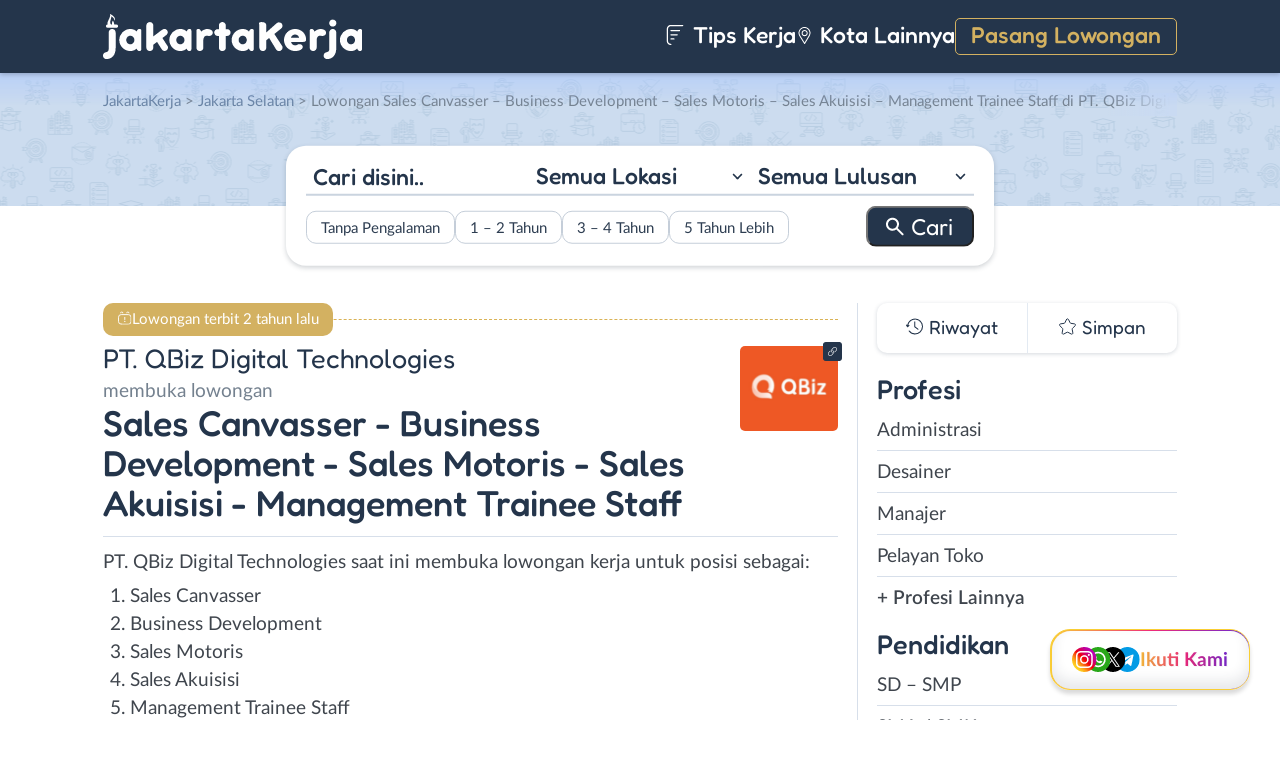

--- FILE ---
content_type: text/html; charset=UTF-8
request_url: https://www.jakartakerja.com/lowongan/sales-canvasser-business-development-sales-motoris-sales-akuisisi-management-trainee-staff-di-pt-qbiz-digital-technologies/
body_size: 15777
content:
<!DOCTYPE html>
<html lang="en">
<head>
<meta http-equiv="content-type" content="text/html; charset=UTF-8"/>
<meta http-equiv="X-UA-Compatible" content="IE=edge">
<meta name="viewport" content="width=device-width, initial-scale=1.0">
<meta name="theme-color" content="#24354B">
<meta name='robots' content='index, follow, max-image-preview:large, max-snippet:-1, max-video-preview:-1'/>
<style>img:is([sizes="auto" i], [sizes^="auto," i]){contain-intrinsic-size:3000px 1500px}</style>
<title>Lowongan Kerja Sales Canvasser - Business Development - Sales Motoris - Sales Akuisisi - Management Trainee Staff di PT. QBiz Digital Technologies - JakartaKerja</title>
<meta name="description" content="Informasi lowongan kerja Sales Canvasser - Business Development - Sales Motoris - Sales Akuisisi - Management Trainee Staff di PT. QBiz Digital Technologies terbaru untuk wilayah Jakarta. Loker Sales Canvasser - Business Development - Sales Motoris - Sales Akuisisi - Management Trainee Staff di PT. QBiz Digital Technologies membutuhkan lulusan D1 - D3, S1 / D4, SMA / SMK untuk bekerja secara Full Time."/>
<link rel="canonical" href="https://www.jakartakerja.com/lowongan/sales-canvasser-business-development-sales-motoris-sales-akuisisi-management-trainee-staff-di-pt-qbiz-digital-technologies/"/>
<meta property="og:locale" content="id_ID"/>
<meta property="og:type" content="article"/>
<meta property="og:title" content="Lowongan Kerja Sales Canvasser - Business Development - Sales Motoris - Sales Akuisisi - Management Trainee Staff di PT. QBiz Digital Technologies - JakartaKerja"/>
<meta property="og:description" content="Informasi lowongan kerja Sales Canvasser - Business Development - Sales Motoris - Sales Akuisisi - Management Trainee Staff di PT. QBiz Digital Technologies terbaru untuk wilayah Jakarta. Loker Sales Canvasser - Business Development - Sales Motoris - Sales Akuisisi - Management Trainee Staff di PT. QBiz Digital Technologies membutuhkan lulusan D1 - D3, S1 / D4, SMA / SMK untuk bekerja secara Full Time."/>
<meta property="og:url" content="https://www.jakartakerja.com/lowongan/sales-canvasser-business-development-sales-motoris-sales-akuisisi-management-trainee-staff-di-pt-qbiz-digital-technologies/"/>
<meta property="og:site_name" content="JakartaKerja"/>
<meta property="article:publisher" content="https://www.facebook.com/jakartakerjacom/"/>
<meta property="og:image" content="https://www.jakartakerja.com/wp-content/uploads/2023/10/PT.-QBiz-Digital-Technologies-Banner.png"/>
<meta property="og:image:width" content="800"/>
<meta property="og:image:height" content="800"/>
<meta property="og:image:type" content="image/png"/>
<meta name="twitter:card" content="summary_large_image"/>
<meta name="twitter:site" content="@lokerjakartax"/>
<script type="application/ld+json" class="yoast-schema-graph">{"@context":"https://schema.org","@graph":[{"@type":"WebPage","@id":"https://www.jakartakerja.com/lowongan/sales-canvasser-business-development-sales-motoris-sales-akuisisi-management-trainee-staff-di-pt-qbiz-digital-technologies/","url":"https://www.jakartakerja.com/lowongan/sales-canvasser-business-development-sales-motoris-sales-akuisisi-management-trainee-staff-di-pt-qbiz-digital-technologies/","name":"Lowongan Kerja Sales Canvasser - Business Development - Sales Motoris - Sales Akuisisi - Management Trainee Staff di PT. QBiz Digital Technologies - JakartaKerja","isPartOf":{"@id":"https://www.jakartakerja.com/#website"},"primaryImageOfPage":{"@id":"https://www.jakartakerja.com/lowongan/sales-canvasser-business-development-sales-motoris-sales-akuisisi-management-trainee-staff-di-pt-qbiz-digital-technologies/#primaryimage"},"image":{"@id":"https://www.jakartakerja.com/lowongan/sales-canvasser-business-development-sales-motoris-sales-akuisisi-management-trainee-staff-di-pt-qbiz-digital-technologies/#primaryimage"},"thumbnailUrl":"https://www.jakartakerja.com/wp-content/uploads/2023/10/PT.-QBiz-Digital-Technologies-Banner.png","datePublished":"2023-10-02T03:56:40+00:00","description":"Informasi lowongan kerja Sales Canvasser - Business Development - Sales Motoris - Sales Akuisisi - Management Trainee Staff di PT. QBiz Digital Technologies terbaru untuk wilayah Jakarta. Loker Sales Canvasser - Business Development - Sales Motoris - Sales Akuisisi - Management Trainee Staff di PT. QBiz Digital Technologies membutuhkan lulusan D1 - D3, S1 / D4, SMA / SMK untuk bekerja secara Full Time.","breadcrumb":{"@id":"https://www.jakartakerja.com/lowongan/sales-canvasser-business-development-sales-motoris-sales-akuisisi-management-trainee-staff-di-pt-qbiz-digital-technologies/#breadcrumb"},"inLanguage":"id-ID","potentialAction":[{"@type":"ReadAction","target":["https://www.jakartakerja.com/lowongan/sales-canvasser-business-development-sales-motoris-sales-akuisisi-management-trainee-staff-di-pt-qbiz-digital-technologies/"]}]},{"@type":"ImageObject","inLanguage":"id-ID","@id":"https://www.jakartakerja.com/lowongan/sales-canvasser-business-development-sales-motoris-sales-akuisisi-management-trainee-staff-di-pt-qbiz-digital-technologies/#primaryimage","url":"https://www.jakartakerja.com/wp-content/uploads/2023/10/PT.-QBiz-Digital-Technologies-Banner.png","contentUrl":"https://www.jakartakerja.com/wp-content/uploads/2023/10/PT.-QBiz-Digital-Technologies-Banner.png","width":800,"height":800,"caption":"PT. QBiz Digital Technologies Banner"},{"@type":"BreadcrumbList","@id":"https://www.jakartakerja.com/lowongan/sales-canvasser-business-development-sales-motoris-sales-akuisisi-management-trainee-staff-di-pt-qbiz-digital-technologies/#breadcrumb","itemListElement":[{"@type":"ListItem","position":1,"name":"Home","item":"https://www.jakartakerja.com/"},{"@type":"ListItem","position":2,"name":"Sales Canvasser &#8211; Business Development &#8211; Sales Motoris &#8211; Sales Akuisisi &#8211; Management Trainee Staff di PT. QBiz Digital Technologies"}]},{"@type":"WebSite","@id":"https://www.jakartakerja.com/#website","url":"https://www.jakartakerja.com/","name":"JakartaKerja","description":"JakartaKerja tempat paling mudah untuk mencari loker Jakarta dan sekitarnya.","publisher":{"@id":"https://www.jakartakerja.com/#organization"},"potentialAction":[{"@type":"SearchAction","target":{"@type":"EntryPoint","urlTemplate":"https://www.jakartakerja.com/?s={search_term_string}"},"query-input":{"@type":"PropertyValueSpecification","valueRequired":true,"valueName":"search_term_string"}}],"inLanguage":"id-ID"},{"@type":"Organization","@id":"https://www.jakartakerja.com/#organization","name":"JakartaKerja - Loker Jakarta","url":"https://www.jakartakerja.com/","logo":{"@type":"ImageObject","inLanguage":"id-ID","@id":"https://www.jakartakerja.com/#/schema/logo/image/","url":"https://www.jakartakerja.com/wp-content/uploads/2019/08/Jakarta-Kerja-Loker-Jakarta.jpg","contentUrl":"https://www.jakartakerja.com/wp-content/uploads/2019/08/Jakarta-Kerja-Loker-Jakarta.jpg","width":300,"height":300,"caption":"JakartaKerja - Loker Jakarta"},"image":{"@id":"https://www.jakartakerja.com/#/schema/logo/image/"},"sameAs":["https://www.facebook.com/jakartakerjacom/","https://x.com/lokerjakartax","https://www.instagram.com/lokerjakartakerja/","https://www.linkedin.com/company/jakartakerja/"]}]}</script>
<link rel="manifest" href="/wp-json/pwa-for-wp/v2/pwa-manifest-json">
<link rel="apple-touch-icon" sizes="512x512" href="https://www.jakartakerja.com/wp-content/themes/loker-v2/assets/img/app/icon/jakarta/JakartaKerja-512-Icon.png">
<link rel="apple-touch-icon-precomposed" sizes="192x192" href="https://www.jakartakerja.com/wp-content/themes/loker-v2/assets/img/app/icon/jakarta/JakartaKerja-192-Icon.png">
<link rel="alternate" type="application/rss+xml" title="JakartaKerja &raquo; Feed" href="https://www.jakartakerja.com/feed/"/>
<link rel="alternate" type="application/rss+xml" title="JakartaKerja &raquo; Umpan Komentar" href="https://www.jakartakerja.com/comments/feed/"/>
<link rel="stylesheet" type="text/css" href="//www.jakartakerja.com/wp-content/cache/wpfc-minified/7m7gvrz3/2o1s8.css" media="all"/>
<style id='classic-theme-styles-inline-css'>.wp-block-button__link{color:#fff;background-color:#32373c;border-radius:9999px;box-shadow:none;text-decoration:none;padding:calc(.667em + 2px) calc(1.333em + 2px);font-size:1.125em}.wp-block-file__button{background:#32373c;color:#fff;text-decoration:none}</style>
<style id='global-styles-inline-css'>:root{--wp--preset--aspect-ratio--square:1;--wp--preset--aspect-ratio--4-3:4/3;--wp--preset--aspect-ratio--3-4:3/4;--wp--preset--aspect-ratio--3-2:3/2;--wp--preset--aspect-ratio--2-3:2/3;--wp--preset--aspect-ratio--16-9:16/9;--wp--preset--aspect-ratio--9-16:9/16;--wp--preset--color--black:#000000;--wp--preset--color--cyan-bluish-gray:#abb8c3;--wp--preset--color--white:#ffffff;--wp--preset--color--pale-pink:#f78da7;--wp--preset--color--vivid-red:#cf2e2e;--wp--preset--color--luminous-vivid-orange:#ff6900;--wp--preset--color--luminous-vivid-amber:#fcb900;--wp--preset--color--light-green-cyan:#7bdcb5;--wp--preset--color--vivid-green-cyan:#00d084;--wp--preset--color--pale-cyan-blue:#8ed1fc;--wp--preset--color--vivid-cyan-blue:#0693e3;--wp--preset--color--vivid-purple:#9b51e0;--wp--preset--gradient--vivid-cyan-blue-to-vivid-purple:linear-gradient(135deg,rgba(6,147,227,1) 0%,rgb(155,81,224) 100%);--wp--preset--gradient--light-green-cyan-to-vivid-green-cyan:linear-gradient(135deg,rgb(122,220,180) 0%,rgb(0,208,130) 100%);--wp--preset--gradient--luminous-vivid-amber-to-luminous-vivid-orange:linear-gradient(135deg,rgba(252,185,0,1) 0%,rgba(255,105,0,1) 100%);--wp--preset--gradient--luminous-vivid-orange-to-vivid-red:linear-gradient(135deg,rgba(255,105,0,1) 0%,rgb(207,46,46) 100%);--wp--preset--gradient--very-light-gray-to-cyan-bluish-gray:linear-gradient(135deg,rgb(238,238,238) 0%,rgb(169,184,195) 100%);--wp--preset--gradient--cool-to-warm-spectrum:linear-gradient(135deg,rgb(74,234,220) 0%,rgb(151,120,209) 20%,rgb(207,42,186) 40%,rgb(238,44,130) 60%,rgb(251,105,98) 80%,rgb(254,248,76) 100%);--wp--preset--gradient--blush-light-purple:linear-gradient(135deg,rgb(255,206,236) 0%,rgb(152,150,240) 100%);--wp--preset--gradient--blush-bordeaux:linear-gradient(135deg,rgb(254,205,165) 0%,rgb(254,45,45) 50%,rgb(107,0,62) 100%);--wp--preset--gradient--luminous-dusk:linear-gradient(135deg,rgb(255,203,112) 0%,rgb(199,81,192) 50%,rgb(65,88,208) 100%);--wp--preset--gradient--pale-ocean:linear-gradient(135deg,rgb(255,245,203) 0%,rgb(182,227,212) 50%,rgb(51,167,181) 100%);--wp--preset--gradient--electric-grass:linear-gradient(135deg,rgb(202,248,128) 0%,rgb(113,206,126) 100%);--wp--preset--gradient--midnight:linear-gradient(135deg,rgb(2,3,129) 0%,rgb(40,116,252) 100%);--wp--preset--font-size--small:13px;--wp--preset--font-size--medium:20px;--wp--preset--font-size--large:36px;--wp--preset--font-size--x-large:42px;--wp--preset--spacing--20:0.44rem;--wp--preset--spacing--30:0.67rem;--wp--preset--spacing--40:1rem;--wp--preset--spacing--50:1.5rem;--wp--preset--spacing--60:2.25rem;--wp--preset--spacing--70:3.38rem;--wp--preset--spacing--80:5.06rem;--wp--preset--shadow--natural:6px 6px 9px rgba(0, 0, 0, 0.2);--wp--preset--shadow--deep:12px 12px 50px rgba(0, 0, 0, 0.4);--wp--preset--shadow--sharp:6px 6px 0px rgba(0, 0, 0, 0.2);--wp--preset--shadow--outlined:6px 6px 0px -3px rgba(255, 255, 255, 1), 6px 6px rgba(0, 0, 0, 1);--wp--preset--shadow--crisp:6px 6px 0px rgba(0, 0, 0, 1);}:where(.is-layout-flex){gap:0.5em;}:where(.is-layout-grid){gap:0.5em;}body .is-layout-flex{display:flex;}.is-layout-flex{flex-wrap:wrap;align-items:center;}.is-layout-flex > :is(*, div){margin:0;}body .is-layout-grid{display:grid;}.is-layout-grid > :is(*, div){margin:0;}:where(.wp-block-columns.is-layout-flex){gap:2em;}:where(.wp-block-columns.is-layout-grid){gap:2em;}:where(.wp-block-post-template.is-layout-flex){gap:1.25em;}:where(.wp-block-post-template.is-layout-grid){gap:1.25em;}.has-black-color{color:var(--wp--preset--color--black) !important;}.has-cyan-bluish-gray-color{color:var(--wp--preset--color--cyan-bluish-gray) !important;}.has-white-color{color:var(--wp--preset--color--white) !important;}.has-pale-pink-color{color:var(--wp--preset--color--pale-pink) !important;}.has-vivid-red-color{color:var(--wp--preset--color--vivid-red) !important;}.has-luminous-vivid-orange-color{color:var(--wp--preset--color--luminous-vivid-orange) !important;}.has-luminous-vivid-amber-color{color:var(--wp--preset--color--luminous-vivid-amber) !important;}.has-light-green-cyan-color{color:var(--wp--preset--color--light-green-cyan) !important;}.has-vivid-green-cyan-color{color:var(--wp--preset--color--vivid-green-cyan) !important;}.has-pale-cyan-blue-color{color:var(--wp--preset--color--pale-cyan-blue) !important;}.has-vivid-cyan-blue-color{color:var(--wp--preset--color--vivid-cyan-blue) !important;}.has-vivid-purple-color{color:var(--wp--preset--color--vivid-purple) !important;}.has-black-background-color{background-color:var(--wp--preset--color--black) !important;}.has-cyan-bluish-gray-background-color{background-color:var(--wp--preset--color--cyan-bluish-gray) !important;}.has-white-background-color{background-color:var(--wp--preset--color--white) !important;}.has-pale-pink-background-color{background-color:var(--wp--preset--color--pale-pink) !important;}.has-vivid-red-background-color{background-color:var(--wp--preset--color--vivid-red) !important;}.has-luminous-vivid-orange-background-color{background-color:var(--wp--preset--color--luminous-vivid-orange) !important;}.has-luminous-vivid-amber-background-color{background-color:var(--wp--preset--color--luminous-vivid-amber) !important;}.has-light-green-cyan-background-color{background-color:var(--wp--preset--color--light-green-cyan) !important;}.has-vivid-green-cyan-background-color{background-color:var(--wp--preset--color--vivid-green-cyan) !important;}.has-pale-cyan-blue-background-color{background-color:var(--wp--preset--color--pale-cyan-blue) !important;}.has-vivid-cyan-blue-background-color{background-color:var(--wp--preset--color--vivid-cyan-blue) !important;}.has-vivid-purple-background-color{background-color:var(--wp--preset--color--vivid-purple) !important;}.has-black-border-color{border-color:var(--wp--preset--color--black) !important;}.has-cyan-bluish-gray-border-color{border-color:var(--wp--preset--color--cyan-bluish-gray) !important;}.has-white-border-color{border-color:var(--wp--preset--color--white) !important;}.has-pale-pink-border-color{border-color:var(--wp--preset--color--pale-pink) !important;}.has-vivid-red-border-color{border-color:var(--wp--preset--color--vivid-red) !important;}.has-luminous-vivid-orange-border-color{border-color:var(--wp--preset--color--luminous-vivid-orange) !important;}.has-luminous-vivid-amber-border-color{border-color:var(--wp--preset--color--luminous-vivid-amber) !important;}.has-light-green-cyan-border-color{border-color:var(--wp--preset--color--light-green-cyan) !important;}.has-vivid-green-cyan-border-color{border-color:var(--wp--preset--color--vivid-green-cyan) !important;}.has-pale-cyan-blue-border-color{border-color:var(--wp--preset--color--pale-cyan-blue) !important;}.has-vivid-cyan-blue-border-color{border-color:var(--wp--preset--color--vivid-cyan-blue) !important;}.has-vivid-purple-border-color{border-color:var(--wp--preset--color--vivid-purple) !important;}.has-vivid-cyan-blue-to-vivid-purple-gradient-background{background:var(--wp--preset--gradient--vivid-cyan-blue-to-vivid-purple) !important;}.has-light-green-cyan-to-vivid-green-cyan-gradient-background{background:var(--wp--preset--gradient--light-green-cyan-to-vivid-green-cyan) !important;}.has-luminous-vivid-amber-to-luminous-vivid-orange-gradient-background{background:var(--wp--preset--gradient--luminous-vivid-amber-to-luminous-vivid-orange) !important;}.has-luminous-vivid-orange-to-vivid-red-gradient-background{background:var(--wp--preset--gradient--luminous-vivid-orange-to-vivid-red) !important;}.has-very-light-gray-to-cyan-bluish-gray-gradient-background{background:var(--wp--preset--gradient--very-light-gray-to-cyan-bluish-gray) !important;}.has-cool-to-warm-spectrum-gradient-background{background:var(--wp--preset--gradient--cool-to-warm-spectrum) !important;}.has-blush-light-purple-gradient-background{background:var(--wp--preset--gradient--blush-light-purple) !important;}.has-blush-bordeaux-gradient-background{background:var(--wp--preset--gradient--blush-bordeaux) !important;}.has-luminous-dusk-gradient-background{background:var(--wp--preset--gradient--luminous-dusk) !important;}.has-pale-ocean-gradient-background{background:var(--wp--preset--gradient--pale-ocean) !important;}.has-electric-grass-gradient-background{background:var(--wp--preset--gradient--electric-grass) !important;}.has-midnight-gradient-background{background:var(--wp--preset--gradient--midnight) !important;}.has-small-font-size{font-size:var(--wp--preset--font-size--small) !important;}.has-medium-font-size{font-size:var(--wp--preset--font-size--medium) !important;}.has-large-font-size{font-size:var(--wp--preset--font-size--large) !important;}.has-x-large-font-size{font-size:var(--wp--preset--font-size--x-large) !important;}:where(.wp-block-post-template.is-layout-flex){gap:1.25em;}:where(.wp-block-post-template.is-layout-grid){gap:1.25em;}:where(.wp-block-columns.is-layout-flex){gap:2em;}:where(.wp-block-columns.is-layout-grid){gap:2em;}:root :where(.wp-block-pullquote){font-size:1.5em;line-height:1.6;}</style>
<link rel="stylesheet" type="text/css" href="//www.jakartakerja.com/wp-content/cache/wpfc-minified/d3lrimgl/2o1s8.css" media="all"/>
<link rel="https://api.w.org/" href="https://www.jakartakerja.com/wp-json/"/><link rel="EditURI" type="application/rsd+xml" title="RSD" href="https://www.jakartakerja.com/xmlrpc.php?rsd"/>
<meta name="generator" content="WordPress 6.8.3"/>
<link rel='shortlink' href='https://www.jakartakerja.com/?p=37219'/>
<link rel="alternate" title="oEmbed (JSON)" type="application/json+oembed" href="https://www.jakartakerja.com/wp-json/oembed/1.0/embed?url=https%3A%2F%2Fwww.jakartakerja.com%2Flowongan%2Fsales-canvasser-business-development-sales-motoris-sales-akuisisi-management-trainee-staff-di-pt-qbiz-digital-technologies%2F"/>
<link rel="alternate" title="oEmbed (XML)" type="text/xml+oembed" href="https://www.jakartakerja.com/wp-json/oembed/1.0/embed?url=https%3A%2F%2Fwww.jakartakerja.com%2Flowongan%2Fsales-canvasser-business-development-sales-motoris-sales-akuisisi-management-trainee-staff-di-pt-qbiz-digital-technologies%2F&#038;format=xml"/>
<style>.recentcomments a{display:inline !important;padding:0 !important;margin:0 !important;}</style><link rel="icon" href="https://www.jakartakerja.com/wp-content/uploads/2024/05/cropped-JakartaKerja-Icon-32x32.png" sizes="32x32"/>
<link rel="icon" href="https://www.jakartakerja.com/wp-content/uploads/2024/05/cropped-JakartaKerja-Icon-192x192.png" sizes="192x192"/>
<meta name="msapplication-TileImage" content="https://www.jakartakerja.com/wp-content/uploads/2024/05/cropped-JakartaKerja-Icon-270x270.png"/>
<meta name="pwaforwp" content="wordpress-plugin"/>
<meta name="theme-color" content="#24354B">
<meta name="apple-mobile-web-app-title" content="Loker Jakarta">
<meta name="application-name" content="Loker Jakarta">
<meta name="apple-mobile-web-app-capable" content="yes">
<meta name="apple-mobile-web-app-status-bar-style" content="default">
<meta name="mobile-web-app-capable" content="yes">
<meta name="apple-touch-fullscreen" content="yes">
<link rel="apple-touch-icon" sizes="192x192" href="https://www.jakartakerja.com/wp-content/themes/loker-v2/assets/img/app/icon/jakarta/JakartaKerja-192-Icon.png">
<link rel="apple-touch-icon" sizes="512x512" href="https://www.jakartakerja.com/wp-content/themes/loker-v2/assets/img/app/splash-screen/JakartaKerja-Splash-Screen-512.png">
</head>
<body class="wp-singular lowongan-template-default single single-lowongan postid-37219 wp-theme-loker-v2">
<header>
<div class="inner">
<div id="logo" class="jakarta"> <a href="https://www.jakartakerja.com/" data-wpel-link="internal"> <img src="https://www.jakartakerja.com/wp-content/themes/loker-v2/assets/img/logo/header/loker-jakarta.svg" alt="Loker Jakarta - Lowongan Kerja Jakarta"> </a></div><div id="main-menu">
<div class="menu-main-menu-container"><ul id="menu-main-menu" class="menu"><li id="menu-item-5" class="artikel menu-item menu-item-type-custom menu-item-object-custom menu-item-5"><a href="https://www.jakartakerja.com/artikel/" data-wpel-link="internal"><i></i> Tips Kerja</a></li> <li id="menu-item-12207" class="kota-lain menu-item menu-item-type-custom menu-item-object-custom menu-item-12207"><a href="#"><span class="link"><i></i> Kota Lainnya</span></a></li> <li id="menu-item-7" class="pasang-lowongan menu-item menu-item-type-custom menu-item-object-custom menu-item-7"><a rel="nofollow" href="https://www.jakartakerja.com/pasang/" data-wpel-link="internal">Pasang Lowongan</a></li> </ul></div></div><div class="mobile-menu"> <span></span> <span></span> <span></span> <span></span></div></div></header>
<main>
<div id="hero">
<div class="inner">
<div class="breadcumbs-container">
<div class="breadcrumbs" typeof="BreadcrumbList" vocab="http://schema.org/"> <span property="itemListElement" typeof="ListItem"><a property="item" typeof="WebPage" title="Loker Jakarta" href="https://www.jakartakerja.com" class="home" data-wpel-link="internal"><span property="name">JakartaKerja</span></a><meta property="position" content="1"></span> &gt; <span property="itemListElement" typeof="ListItem"><a property="item" typeof="WebPage" title="Lowongan Kerja di Jakarta Selatan" href="https://www.jakartakerja.com/lokasi/jakarta-selatan/" class="taxonomy lokasi" data-wpel-link="internal"><span property="name">Jakarta Selatan</span></a><meta property="position" content="2"></span> &gt; Lowongan Sales Canvasser &#8211; Business Development &#8211; Sales Motoris &#8211; Sales Akuisisi &#8211; Management Trainee Staff di PT. QBiz Digital Technologies</div></div><div id="search-block"> <form data-sf-form-id='249' data-is-rtl='0' data-maintain-state='' data-results-url='https://www.jakartakerja.com/?sfid=249' data-ajax-form-url='https://www.jakartakerja.com/?sfid=249&amp;sf_action=get_data&amp;sf_data=form' data-display-result-method='archive' data-use-history-api='1' data-template-loaded='0' data-lang-code='id' data-ajax='0' data-init-paged='1' data-auto-update='' action='https://www.jakartakerja.com/?sfid=249' method='post' class='searchandfilter' id='search-filter-form-249' autocomplete='off' data-instance-count='1'><ul><li class="sf-field-search" data-sf-field-name="search" data-sf-field-type="search" data-sf-field-input-type=""> <label> <input placeholder="Cari disini.." name="_sf_search[]" class="sf-input-text" type="text" value="" title=""></label> </li><li class="sf-field-taxonomy-lokasi" data-sf-field-name="_sft_lokasi" data-sf-field-type="taxonomy" data-sf-field-input-type="select"> <label> <select name="_sft_lokasi[]" class="sf-input-select" title=""> <option class="sf-level-0 sf-item-0 sf-option-active" selected="selected" data-sf-count="0" data-sf-depth="0" value="">Semua Lokasi</option> <option class="sf-level-0 sf-item-10" data-sf-count="4199" data-sf-depth="0" value="jakarta-pusat">Jakarta Pusat</option> <option class="sf-level-0 sf-item-11" data-sf-count="5871" data-sf-depth="0" value="jakarta-barat">Jakarta Barat</option> <option class="sf-level-0 sf-item-12" data-sf-count="3686" data-sf-depth="0" value="jakarta-timur">Jakarta Timur</option> <option class="sf-level-0 sf-item-13" data-sf-count="5639" data-sf-depth="0" value="jakarta-selatan">Jakarta Selatan</option> <option class="sf-level-0 sf-item-14" data-sf-count="5154" data-sf-depth="0" value="jakarta-utara">Jakarta Utara</option> <option class="sf-level-0 sf-item-53" data-sf-count="1653" data-sf-depth="0" value="bogor">Bogor</option> <option class="sf-level-0 sf-item-148" data-sf-count="3217" data-sf-depth="0" value="tangerang">Tangerang</option> <option class="sf-level-0 sf-item-150" data-sf-count="2091" data-sf-depth="0" value="bekasi">Bekasi</option> <option class="sf-level-0 sf-item-151" data-sf-count="1645" data-sf-depth="0" value="depok">Depok</option> <option class="sf-level-0 sf-item-152" data-sf-count="436" data-sf-depth="0" value="kepulauan-seribu">Kepulauan Seribu</option> <option class="sf-level-0 sf-item-153" data-sf-count="952" data-sf-depth="0" value="luar-jabodetabek">Luar Jabodetabek</option> <option class="sf-level-0 sf-item-3814" data-sf-count="196" data-sf-depth="0" value="bebas-remote-work">Bebas (Remote Work)</option> </select></label> </li><li class="sf-field-taxonomy-pendidikan" data-sf-field-name="_sft_pendidikan" data-sf-field-type="taxonomy" data-sf-field-input-type="select"> <label> <select name="_sft_pendidikan[]" class="sf-input-select" title=""> <option class="sf-level-0 sf-item-0 sf-option-active" selected="selected" data-sf-count="0" data-sf-depth="0" value="">Semua Lulusan</option> <option class="sf-level-0 sf-item-100" data-sf-count="663" data-sf-depth="0" value="sd-smp">SD – SMP</option> <option class="sf-level-0 sf-item-101" data-sf-count="13691" data-sf-depth="0" value="sma-smk">SMA / SMK</option> <option class="sf-level-0 sf-item-102" data-sf-count="7355" data-sf-depth="0" value="d1-d3">D1 &#8211; D3</option> <option class="sf-level-0 sf-item-103" data-sf-count="8513" data-sf-depth="0" value="s1-d4">S1 / D4</option> <option class="sf-level-0 sf-item-263" data-sf-count="141" data-sf-depth="0" value="s2-profesi">S2 / Profesi</option> </select></label> </li><li class="sf-field-taxonomy-pengalaman-kerja" data-sf-field-name="_sft_pengalaman-kerja" data-sf-field-type="taxonomy" data-sf-field-input-type="checkbox"> <ul data-operator="or"> <li class="sf-level-0 sf-item-5173" data-sf-count="2979" data-sf-depth="0"><input class="sf-input-checkbox" type="checkbox" value="tanpa-pengalaman" name="_sft_pengalaman-kerja[]" id="sf-input-a705dd87312011cb58387354f6467212"><label class="sf-label-checkbox" for="sf-input-a705dd87312011cb58387354f6467212">Tanpa Pengalaman</label></li><li class="sf-level-0 sf-item-5174" data-sf-count="5266" data-sf-depth="0"><input class="sf-input-checkbox" type="checkbox" value="1-2-tahun" name="_sft_pengalaman-kerja[]" id="sf-input-b7581265d5fa1ca296a6ff0cdeb1cb31"><label class="sf-label-checkbox" for="sf-input-b7581265d5fa1ca296a6ff0cdeb1cb31">1 &#8211; 2 Tahun</label></li><li class="sf-level-0 sf-item-5175" data-sf-count="548" data-sf-depth="0"><input class="sf-input-checkbox" type="checkbox" value="3-4-tahun" name="_sft_pengalaman-kerja[]" id="sf-input-1b56aa4c3625958338d5de8b673ce96b"><label class="sf-label-checkbox" for="sf-input-1b56aa4c3625958338d5de8b673ce96b">3 &#8211; 4 Tahun</label></li><li class="sf-level-0 sf-item-5176" data-sf-count="110" data-sf-depth="0"><input class="sf-input-checkbox" type="checkbox" value="5-tahun-lebih" name="_sft_pengalaman-kerja[]" id="sf-input-95f9a8db7f235124dae0bed7897f7f04"><label class="sf-label-checkbox" for="sf-input-95f9a8db7f235124dae0bed7897f7f04">5 Tahun Lebih</label></li> </ul> </li><li class="sf-field-submit" data-sf-field-name="submit" data-sf-field-type="submit" data-sf-field-input-type=""><input type="submit" name="_sf_submit" value="Cari"></li></ul></form></div></div></div><div id="loker-container">
<div id="loker-single">
<div class="alert yellow"> <span>Lowongan terbit 2 tahun lalu</span></div><div class="img-perusahaan">
<a href="https://www.jakartakerja.com/perusahaan/pt-qbiz-digital-technologies" title="Riwayat Lowongan PT. QBiz Digital Technologies" data-wpel-link="internal">
<img width="100" height="87" src="https://www.jakartakerja.com/wp-content/uploads/2023/06/Lowongan-Kerja-di-PT.-QBiz-Digital-Technologies-100x87.png" class="attachment-thumb100 size-thumb100" alt="Lowongan Kerja Sales Canvasser &#8211; Business Development &#8211; Sales Motoris &#8211; Sales Akuisisi &#8211; Management Trainee Staff di PT. QBiz Digital Technologies" decoding="async"/>                                                    <div class="link-perusahaan"></div></a></div><h1><span class="perusahaan">PT. QBiz Digital Technologies</span><span class="lowongan">membuka lowongan</span>Sales Canvasser - Business Development - Sales Motoris - Sales Akuisisi - Management Trainee Staff</h1>
<span class="deskripsi-block">
<p>PT. QBiz Digital Technologies saat ini membuka lowongan kerja untuk posisi sebagai:</p>
<ol>
<li>Sales Canvasser</li>
<li>Business Development</li>
<li>Sales Motoris</li>
<li>Sales Akuisisi</li>
<li>Management Trainee Staff</li>
</ol>
</span>
<h2>Ringkasan</h2>
<ul class="ringkasan-block">
<li class="pendidikan">Pendidikan <span>:</span></li>
<li>SMA / SMK, D1 - D3, S1 / D4 </li>
<li class="gender">Gender <span>:</span></li>
<li>Pria/Wanita </li>
<li class="gaji">Besaran Gaji <span>:</span></li>
<li>5 juta </li>
<li class="lokasi">Lokasi Kerja <span>:</span></li>
<li>Jakarta Selatan, DKI Jakarta </li>
</ul>
<h2>Deskripsi <span class="weight-300">Pekerjaan</span></h2>
<span class="loker-detail">
<h3>Benefit</h3>
<ul>
<li>Gaji pokok 5 juta</li>
<li>Insentif</li>
<li>BPJS</li>
</ul>
</span>
<h2>Syarat <span class="weight-300">Pekerjaan</span></h2>
<span class="loker-detail">
<ul>
<li>Fresh Graduate dengan SIM C diperbolehkan melamar</li>
</ul>
<p><strong>Walk In Interview!</strong></p>
<p><strong>Kirimkan Konfirmasi Ke No WA (Nabila) Dengan Mengirimkan CV Anda.</strong></p>
</span>
<h2>Kirim <span class="weight-300">Lamaran</span></h2>
<div class="lowongan-ditutup">Mohon maaf, lowongan sudah ditutup</div><div class="loker-tool">
<div class="tombol">
<div class="lamar">Lamar
<div id="lamar-float"> <ul>    <li class="whatsapp"><a href="https://wa.me/6287770585314?text=Halo%20PT. QBiz Digital Technologies%2C%20saya%20*..NAMA..*%20mendapatkan%20informasi%20lowongan%20kerja%20dari%20JakartaKerja.%20Saya%20berminat%20untuk%20melamar%20kerja%20sebagai%20Sales Canvasser - Business Development - Sales Motoris - Sales Akuisisi - Management Trainee Staff" rel="nofollow" target="_blank" data-wpel-link="external">WhatsApp</a></li> </ul></div></div><div class="right">
<div class="simplefavorite-button" data-postid="37219" data-siteid="1" data-groupid="1" data-favoritecount="16">Simpan</div><div class="bagikan">Bagikan</div></div></div><div class="other-info">
<div class="timeline">2 tahun lalu</div></div></div><div class="notification jobs-apply"> Perhatikan materi lowongan dengan teliti dan waspada terhadap segala penipuan</div><div class="loker-terkait">
<h2>Lowongan <span class="weight-300">Terkait</span></h2>
<div class="loker-list">
<div class="loker-item hoverable hover-pointer">
<a href="https://www.jakartakerja.com/lowongan/medical-representative-mr-di-pt-dexa-medica-24/" target="_blank" title="Lowongan Kerja Medical Representative (MR) di PT. Dexa Medica - Jakarta" data-wpel-link="internal">
<img width="219" height="126" src="https://www.jakartakerja.com/wp-content/uploads/2024/01/Lowongan-Kerja-di-PT.-Dexa-Medica-219x126.png" class="loker-left" alt="Lowongan Kerja Medical Representative (MR) di PT. Dexa Medica - Jakarta" decoding="async" srcset="https://www.jakartakerja.com/wp-content/uploads/2024/01/Lowongan-Kerja-di-PT.-Dexa-Medica-219x126.png 219w, https://www.jakartakerja.com/wp-content/uploads/2024/01/Lowongan-Kerja-di-PT.-Dexa-Medica-300x173.png 300w, https://www.jakartakerja.com/wp-content/uploads/2024/01/Lowongan-Kerja-di-PT.-Dexa-Medica.png 380w" sizes="(max-width: 219px) 100vw, 219px"/>                <div class="loker-right">
<div class="bth">Dibutuhkan</div><h3>Medical Representative (MR)                    </h3>
<ul class="row-1">
<li class="perusahaan">PT. Dexa Medica</li>
<li class="gaji"> Kompetitif </li>
</ul>
<ul class="row-2">
<li class="pendidikan">D1-D3 & S1/D4</li>
<li class="pengalaman-kerja">0 - 2 Tahun</li>
<li class="lokasi">Jakarta Pusat</li>
</ul>
<div class="waktu">hari ini</div></div></a></div><div class="loker-item hoverable hover-pointer">
<a href="https://www.jakartakerja.com/lowongan/marketing-lapangan-di-eatzy/" target="_blank" title="Lowongan Kerja Marketing Lapangan di Eatzy - Jakarta" data-wpel-link="internal">
<img width="219" height="126" src="https://www.jakartakerja.com/wp-content/uploads/2026/01/Lowongan-Kerja-di-Eatzy-219x126.png" class="loker-left" alt="Lowongan Kerja Marketing Lapangan di Eatzy - Jakarta" decoding="async" srcset="https://www.jakartakerja.com/wp-content/uploads/2026/01/Lowongan-Kerja-di-Eatzy-219x126.png 219w, https://www.jakartakerja.com/wp-content/uploads/2026/01/Lowongan-Kerja-di-Eatzy-300x173.png 300w, https://www.jakartakerja.com/wp-content/uploads/2026/01/Lowongan-Kerja-di-Eatzy.png 380w" sizes="(max-width: 219px) 100vw, 219px"/>                <div class="loker-right">
<div class="bth">Dibutuhkan</div><h3>Marketing Lapangan                    </h3>
<ul class="row-1">
<li class="perusahaan">Eatzy </li>
<li class="gaji"> Kompetitif </li>
</ul>
<ul class="row-2">
<li class="pendidikan">SMA / SMK</li>
<li class="pengalaman-kerja">0 - 2 Tahun</li>
<li class="lokasi">Jabodetabek</li>
</ul>
<div class="waktu">hari ini</div></div></a></div><div class="loker-item hoverable hover-pointer">
<a href="https://www.jakartakerja.com/lowongan/sales-banquet-di-pt-crystal-boga-santosa/" target="_blank" title="Lowongan Kerja Sales Banquet di PT. Crystal Boga Santosa - Jakarta" data-wpel-link="internal">
<img width="219" height="126" src="https://www.jakartakerja.com/wp-content/uploads/2025/08/Lowongan-Kerja-di-PT.-Crystal-Boga-Santosa-219x126.png" class="loker-left" alt="Lowongan Kerja Sales Banquet di PT. Crystal Boga Santosa - Jakarta" decoding="async" srcset="https://www.jakartakerja.com/wp-content/uploads/2025/08/Lowongan-Kerja-di-PT.-Crystal-Boga-Santosa-219x126.png 219w, https://www.jakartakerja.com/wp-content/uploads/2025/08/Lowongan-Kerja-di-PT.-Crystal-Boga-Santosa-300x173.png 300w, https://www.jakartakerja.com/wp-content/uploads/2025/08/Lowongan-Kerja-di-PT.-Crystal-Boga-Santosa.png 380w" sizes="(max-width: 219px) 100vw, 219px"/>                <div class="loker-right">
<div class="bth">Dibutuhkan</div><h3>Sales Banquet                    </h3>
<ul class="row-1">
<li class="perusahaan">PT. Crystal Boga Santosa </li>
<li class="gaji"> Kompetitif </li>
</ul>
<ul class="row-2">
<li class="pendidikan">SMA/K, D1-D3</li>
<li class="pengalaman-kerja">1 - 4 Tahun</li>
<li class="lokasi">Jakarta Selatan</li>
</ul>
<div class="waktu">hari ini</div></div></a></div><div class="loker-item hoverable hover-pointer">
<a href="https://www.jakartakerja.com/lowongan/host-live-streaming-content-creator-di-pinzy-official-store/" target="_blank" title="Lowongan Kerja Host Live Streaming &#8211; Content Creator di Pinzy Official Store - Jakarta" data-wpel-link="internal">
<img width="219" height="126" src="https://www.jakartakerja.com/wp-content/uploads/2023/07/Lowongan-Kerja-Di-Pinzy-Official-Store-219x126.jpg" class="loker-left" alt="Lowongan Kerja Host Live Streaming &#8211; Content Creator di Pinzy Official Store - Jakarta" decoding="async" srcset="https://www.jakartakerja.com/wp-content/uploads/2023/07/Lowongan-Kerja-Di-Pinzy-Official-Store-219x126.jpg 219w, https://www.jakartakerja.com/wp-content/uploads/2023/07/Lowongan-Kerja-Di-Pinzy-Official-Store.jpg 300w" sizes="(max-width: 219px) 100vw, 219px"/>                <div class="loker-right">
<div class="bth">Dibutuhkan</div><h3>Host Live Streaming - Content Creator                    </h3>
<ul class="row-1">
<li class="perusahaan">Pinzy Official Store</li>
<li class="gaji"> Kompetitif </li>
</ul>
<ul class="row-2">
<li class="pendidikan">SMA / SMK</li>
<li class="pengalaman-kerja">0 - 2 Tahun</li>
<li class="lokasi">Jakarta Barat</li>
</ul>
<div class="waktu">hari ini</div></div></a></div><div class="loker-item hoverable hover-pointer">
<a href="https://www.jakartakerja.com/lowongan/waitress-cook-helper-creative-content-creator-marketing-di-restaurant-picipaco/" target="_blank" title="Lowongan Kerja Waitress &#8211; Cook Helper &#8211; Creative/ Content Creator &#8211; Marketing di Restaurant PiciPaco - Jakarta" data-wpel-link="internal">
<img width="219" height="126" src="https://www.jakartakerja.com/wp-content/uploads/2026/01/Lowongan-Kerja-di-Restaurant-PiciPaco-219x126.png" class="loker-left" alt="Lowongan Kerja Waitress &#8211; Cook Helper &#8211; Creative/ Content Creator &#8211; Marketing di Restaurant PiciPaco - Jakarta" decoding="async" srcset="https://www.jakartakerja.com/wp-content/uploads/2026/01/Lowongan-Kerja-di-Restaurant-PiciPaco-219x126.png 219w, https://www.jakartakerja.com/wp-content/uploads/2026/01/Lowongan-Kerja-di-Restaurant-PiciPaco-300x173.png 300w, https://www.jakartakerja.com/wp-content/uploads/2026/01/Lowongan-Kerja-di-Restaurant-PiciPaco.png 380w" sizes="(max-width: 219px) 100vw, 219px"/>                <div class="loker-right">
<div class="bth">Dibutuhkan</div><h3>Waitress - Cook Helper - Creative/ Content Creator - Marketing                    </h3>
<ul class="row-1">
<li class="perusahaan">Restaurant PiciPaco</li>
<li class="gaji"> Kompetitif </li>
</ul>
<ul class="row-2">
<li class="pendidikan">SMA / SMK</li>
<li class="pengalaman-kerja">0 - 2 Tahun</li>
<li class="lokasi">Jakarta Barat</li>
</ul>
<div class="waktu">hari ini</div></div></a></div></div><div class="loker-terkait-btn">
<a href="#" class="main-btn">Lowongan Lainnya</a>
<div class="secondary-btn-container"> <a href="https://www.jakartakerja.com/profesi/management-trainee/" class="secondary-btn" title="Lowongan Management Trainee (MT) di Jakarta" data-wpel-link="internal">Management Trainee (MT)</a> <a href="https://www.jakartakerja.com/profesi/marketing/" class="secondary-btn" title="Lowongan Marketing di Jakarta" data-wpel-link="internal">Marketing</a> <a href="https://www.jakartakerja.com/profesi/sales/" class="secondary-btn" title="Lowongan Sales di Jakarta" data-wpel-link="internal">Sales</a> <a href="https://www.jakartakerja.com/profesi/staf-pengembangan-bisnis/" class="secondary-btn" title="Lowongan Staf Pengembangan Bisnis di Jakarta" data-wpel-link="internal">Staf Pengembangan Bisnis</a></div></div></div><div class="social-container">
<div class="heading">Temukan kami di</div><div class="social"> <a href="https://play.google.com/store/apps/details?id=com.jakartakerja.loker" target="_blank" class="playstore" data-wpel-link="external" rel="nofollow"> <img src="https://www.jakartakerja.com/wp-content/themes/loker-v2/assets/img/social/footer/playstore.svg" alt="Aplikasi JakartaKerja"> </a> <a href="https://www.instagram.com/lokerjakartakerja" target="_blank" class="instagram" data-wpel-link="external" rel="nofollow"> <img src="https://www.jakartakerja.com/wp-content/themes/loker-v2/assets/img/social/footer/instagram.svg" alt="Instagram JakartaKerja"> </a> <a href="https://www.jakartakerja.com/wa-channel" target="_blank" class="wa-channel" data-wpel-link="internal"> <img src="https://www.jakartakerja.com/wp-content/themes/loker-v2/assets/img/social/footer/wa-channel.svg" alt="WhatsApp Channel JakartaKerja"> </a> <a href="https://web.facebook.com/jakartakerjacom" target="_blank" class="facebook" data-wpel-link="external" rel="nofollow"> <img src="https://www.jakartakerja.com/wp-content/themes/loker-v2/assets/img/social/footer/facebook.svg" alt="Facebook JakartaKerja"> </a> <a href="https://x.com/lokerjakartax" target="_blank" class="x-twitter" data-wpel-link="external" rel="nofollow"> <img src="https://www.jakartakerja.com/wp-content/themes/loker-v2/assets/img/social/footer/x-twitter.svg" alt="X - Twitter JakartaKerja"> </a> <a href="https://www.linkedin.com/company/jakartakerja/" target="_blank" class="linkedin" data-wpel-link="external" rel="nofollow"> <img src="https://www.jakartakerja.com/wp-content/themes/loker-v2/assets/img/social/footer/linkedin.svg" alt="Linkedin JakartaKerja"> </a> <a href="https://www.tiktok.com/@lokerjakarta_info" target="_blank" class="tiktok" data-wpel-link="external" rel="nofollow"> <img src="https://www.jakartakerja.com/wp-content/themes/loker-v2/assets/img/social/footer/tiktok.svg" alt="Tiktok JakartaKerja"> </a> <a href="https://t.me/lokerjakartakerja" target="_blank" class="telegram" data-wpel-link="external" rel="nofollow"> <img src="https://www.jakartakerja.com/wp-content/themes/loker-v2/assets/img/social/footer/telegram.svg" alt="Telegram JakartaKerja"> </a> <a href="https://www.threads.com/@lokerjakartakerja" target="_blank" class="threads" data-wpel-link="external" rel="nofollow"> <img src="https://www.jakartakerja.com/wp-content/themes/loker-v2/assets/img/social/footer/threads.svg" alt="Threads JakartaKerja"> </a></div></div></div><div id="sidebar"><div id="search-widget" class="scroll"></div><div id="lokerHistory-block"> <ul> <li class="riwayat">Riwayat</li> <li class="simpan">Simpan</li> </ul></div><div id="catMenu-block">
<h4 class="active">Profesi</h4>
<div class="menu-list active">
<div class="menu-menu-profesi-container"><ul id="menu-menu-profesi" class="menu"><li id="menu-item-2161" class="menu-item menu-item-type-taxonomy menu-item-object-profesi menu-item-2161"><a href="https://www.jakartakerja.com/profesi/administrasi/" data-wpel-link="internal">Administrasi</a></li> <li id="menu-item-2162" class="menu-item menu-item-type-taxonomy menu-item-object-profesi menu-item-2162"><a href="https://www.jakartakerja.com/profesi/desainer/" data-wpel-link="internal">Desainer</a></li> <li id="menu-item-2163" class="menu-item menu-item-type-taxonomy menu-item-object-profesi menu-item-2163"><a href="https://www.jakartakerja.com/profesi/manajer/" data-wpel-link="internal">Manajer</a></li> <li id="menu-item-2164" class="menu-item menu-item-type-taxonomy menu-item-object-profesi menu-item-2164"><a href="https://www.jakartakerja.com/profesi/pelayan-toko/" data-wpel-link="internal">Pelayan Toko</a></li> <li id="menu-item-19" class="profesi-lain menu-item menu-item-type-custom menu-item-object-custom menu-item-19"><a href="#">+ Profesi Lainnya</a></li> </ul></div></div><h4>Pendidikan</h4>
<div class="menu-list">
<div class="menu-menu-pendidikan-container"><ul id="menu-menu-pendidikan" class="menu"><li id="menu-item-1178" class="menu-item menu-item-type-taxonomy menu-item-object-pendidikan menu-item-1178"><a href="https://www.jakartakerja.com/pendidikan/sd-smp/" title="Loker SD &#8211; SMP Jakarta" data-wpel-link="internal">SD – SMP</a></li> <li id="menu-item-1177" class="menu-item menu-item-type-taxonomy menu-item-object-pendidikan current-lowongan-ancestor current-menu-parent current-lowongan-parent menu-item-1177"><a href="https://www.jakartakerja.com/pendidikan/sma-smk/" title="Loker SMA / SMK Jakarta" data-wpel-link="internal">SMA / SMK</a></li> <li id="menu-item-1175" class="menu-item menu-item-type-taxonomy menu-item-object-pendidikan current-lowongan-ancestor current-menu-parent current-lowongan-parent menu-item-1175"><a href="https://www.jakartakerja.com/pendidikan/d1-d3/" title="Loker D1 &#8211; D3 Jakarta" data-wpel-link="internal">D1 &#8211; D3</a></li> <li id="menu-item-1176" class="menu-item menu-item-type-taxonomy menu-item-object-pendidikan current-lowongan-ancestor current-menu-parent current-lowongan-parent menu-item-1176"><a href="https://www.jakartakerja.com/pendidikan/s1-d4/" title="Loker S1 / D4 Jakarta" data-wpel-link="internal">S1 / D4</a></li> <li id="menu-item-2236" class="menu-item menu-item-type-taxonomy menu-item-object-pendidikan menu-item-2236"><a href="https://www.jakartakerja.com/pendidikan/s2-profesi/" title="Loker S2 / Profesi Jakarta" data-wpel-link="internal">S2 / Profesi</a></li> </ul></div></div><h4>Pengalaman</h4>
<div class="menu-list">
<div class="menu-pengalaman-kerja-container"><ul id="menu-pengalaman-kerja" class="menu"><li id="menu-item-43882" class="menu-item menu-item-type-taxonomy menu-item-object-pengalaman-kerja menu-item-43882"><a href="https://www.jakartakerja.com/pengalaman-kerja/tanpa-pengalaman/" data-wpel-link="internal">Tanpa Pengalaman</a></li> <li id="menu-item-43879" class="menu-item menu-item-type-taxonomy menu-item-object-pengalaman-kerja menu-item-43879"><a href="https://www.jakartakerja.com/pengalaman-kerja/1-2-tahun/" data-wpel-link="internal">1 &#8211; 2 Tahun</a></li> <li id="menu-item-43880" class="menu-item menu-item-type-taxonomy menu-item-object-pengalaman-kerja menu-item-43880"><a href="https://www.jakartakerja.com/pengalaman-kerja/3-4-tahun/" data-wpel-link="internal">3 &#8211; 4 Tahun</a></li> <li id="menu-item-43881" class="menu-item menu-item-type-taxonomy menu-item-object-pengalaman-kerja menu-item-43881"><a href="https://www.jakartakerja.com/pengalaman-kerja/5-tahun-lebih/" data-wpel-link="internal">5 Tahun Lebih</a></li> </ul></div></div><h4>Lokasi</h4>
<div class="menu-list">
<div class="menu-menu-lokasi-container"><ul id="menu-menu-lokasi" class="menu"><li id="menu-item-1967" class="menu-item menu-item-type-taxonomy menu-item-object-lokasi menu-item-1967"><a href="https://www.jakartakerja.com/lokasi/jakarta-pusat/" title="Loker Jakarta Pusat" data-wpel-link="internal">Jakarta Pusat</a></li> <li id="menu-item-1966" class="menu-item menu-item-type-taxonomy menu-item-object-lokasi menu-item-1966"><a href="https://www.jakartakerja.com/lokasi/jakarta-barat/" title="Loker Jakarta Barat" data-wpel-link="internal">Jakarta Barat</a></li> <li id="menu-item-1969" class="menu-item menu-item-type-taxonomy menu-item-object-lokasi menu-item-1969"><a href="https://www.jakartakerja.com/lokasi/jakarta-timur/" title="Loker Jakarta Timur" data-wpel-link="internal">Jakarta Timur</a></li> <li id="menu-item-1968" class="menu-item menu-item-type-taxonomy menu-item-object-lokasi current-lowongan-ancestor current-menu-parent current-lowongan-parent menu-item-1968"><a href="https://www.jakartakerja.com/lokasi/jakarta-selatan/" title="Loker Jakarta Selatan" data-wpel-link="internal">Jakarta Selatan</a></li> <li id="menu-item-1970" class="menu-item menu-item-type-taxonomy menu-item-object-lokasi menu-item-1970"><a href="https://www.jakartakerja.com/lokasi/jakarta-utara/" title="Loker Jakarta Utara" data-wpel-link="internal">Jakarta Utara</a></li> <li id="menu-item-1971" class="lokasi-lain menu-item menu-item-type-custom menu-item-object-custom menu-item-1971"><a href="#">+ Lokasi Lainnya</a></li> </ul></div></div></div></div></div><div id="lapor-overlay">
<div class="box">
<div class="content hide-scrollbar">
<div id="quform-e6614d" class="quform quform-2 quform-support-page-caching"><form id="quform-form-e6614d" class="quform-form quform-form-2" action="/lowongan/sales-canvasser-business-development-sales-motoris-sales-akuisisi-management-trainee-staff-di-pt-qbiz-digital-technologies/#quform-e6614d" method="post" enctype="multipart/form-data" novalidate="novalidate" data-options="{&quot;id&quot;:2,&quot;uniqueId&quot;:&quot;e6614d&quot;,&quot;theme&quot;:&quot;&quot;,&quot;ajax&quot;:true,&quot;logic&quot;:{&quot;logic&quot;:[],&quot;dependents&quot;:[],&quot;elementIds&quot;:[],&quot;dependentElementIds&quot;:[],&quot;animate&quot;:true},&quot;currentPageId&quot;:1,&quot;errorsIcon&quot;:&quot;&quot;,&quot;updateFancybox&quot;:true,&quot;hasPages&quot;:false,&quot;pages&quot;:[1],&quot;pageProgressType&quot;:&quot;numbers&quot;,&quot;tooltipsEnabled&quot;:true,&quot;tooltipClasses&quot;:&quot;qtip-quform-dark qtip-shadow&quot;,&quot;tooltipMy&quot;:&quot;left center&quot;,&quot;tooltipAt&quot;:&quot;right center&quot;,&quot;isRtl&quot;:false,&quot;scrollOffset&quot;:-50,&quot;scrollSpeed&quot;:800}"><button class="quform-default-submit" name="quform_submit" type="submit" value="submit" aria-hidden="true" tabindex="-1"></button><div class="quform-form-inner quform-form-inner-2"><input type="hidden" name="quform_form_id" value="2" /><input type="hidden" name="quform_form_uid" value="e6614d" /><input type="hidden" name="quform_count" value="1" /><input type="hidden" name="form_url" value="https://www.jakartakerja.com/lowongan/sales-canvasser-business-development-sales-motoris-sales-akuisisi-management-trainee-staff-di-pt-qbiz-digital-technologies/" /><input type="hidden" name="referring_url" value="" /><input type="hidden" name="post_id" value="37219" /><input type="hidden" name="post_title" value="Sales Canvasser - Business Development - Sales Motoris - Sales Akuisisi - Management Trainee Staff di PT. QBiz Digital Technologies" /><input type="hidden" name="quform_current_page_id" value="1" /><input type="hidden" name="quform_loaded" value="1768834558|d9a0206a100cbcae4ee78072a9955d74" /><input type="hidden" name="quform_csrf_token" value="SkolHP1hEiXuLQwNPSqpKB5Krw8U1OfjkqVvJ369" /><div class="quform-form-title-description"><h3 class="quform-form-title">Laporan <span class="weight-300">Lowongan</span></h3></div><div class="quform-elements quform-elements-2 quform-cf quform-responsive-elements-phone-landscape"><div class="quform-element quform-element-page quform-page-1 quform-page-2_1 quform-cf quform-group-style-plain quform-first-page quform-last-page quform-current-page"><div class="quform-child-elements"><div class="quform-element quform-element-text quform-element-2_4 quform-cf quform-element-required"><div class="quform-spacer"><div class="quform-label quform-label-2_4"><label class="quform-label-text" for="quform_2_4_e6614d">Nama Lengkap<span class="quform-required">*</span></label></div><div class="quform-inner quform-inner-text quform-inner-2_4"><div class="quform-input quform-input-text quform-input-2_4 quform-cf"><input type="text" id="quform_2_4_e6614d" name="quform_2_4" class="quform-field quform-field-text quform-field-2_4" /></div></div></div></div><div class="quform-element quform-element-row quform-element-row-2_6 quform-2-columns quform-element-row-size-fixed quform-responsive-columns-phone-landscape"><div class="quform-element quform-element-column quform-element-2_7"><div class="quform-element quform-element-email quform-element-2_5 quform-cf quform-element-required"><div class="quform-spacer"><div class="quform-label quform-label-2_5"><label class="quform-label-text" for="quform_2_5_e6614d">Email<span class="quform-required">*</span></label></div><div class="quform-inner quform-inner-email quform-inner-2_5"><div class="quform-input quform-input-email quform-input-2_5 quform-cf"><input type="email" id="quform_2_5_e6614d" name="quform_2_5" class="quform-field quform-field-email quform-field-2_5" /></div></div></div></div></div><div class="quform-element quform-element-column quform-element-2_8"><div class="quform-element quform-element-text quform-element-2_9 quform-cf quform-element-required"><div class="quform-spacer"><div class="quform-label quform-label-2_9"><label class="quform-label-text" for="quform_2_9_e6614d">No. Telp / WhatsApp<span class="quform-required">*</span></label></div><div class="quform-inner quform-inner-text quform-inner-2_9"><div class="quform-input quform-input-text quform-input-2_9 quform-cf"><input type="text" id="quform_2_9_e6614d" name="quform_2_9" class="quform-field quform-field-text quform-field-2_9" /></div></div></div></div></div></div><div class="quform-element quform-element-textarea quform-element-2_851706 quform-sr-only quform-cf" style="clip: rect(1px, 1px, 1px, 1px); clip-path: inset(50%); position: absolute !important; height: 1px; width: 1px; overflow: hidden;"><div class="quform-spacer"><div class="quform-label quform-label-2_851706"><label class="quform-label-text" for="quform_2_851706_e6614d">Your Website<span class="quform-required">*</span></label></div><div class="quform-inner quform-inner-2_851706"><textarea id="quform_2_851706_e6614d" name="quform_2_851706" class="quform-field quform-field-textarea quform-field-2_851706" tabindex="-1" autocomplete="new-password"></textarea></div></div></div><input type="hidden" name="quform_2_13" class="quform-field quform-field-hidden quform-field-2_13" data-default="PT. QBiz Digital Technologies" value="PT. QBiz Digital Technologies" /><input type="hidden" name="quform_2_14" class="quform-field quform-field-hidden quform-field-2_14" data-default="Sales Canvasser - Business Development - Sales Motoris - Sales Akuisisi - Management Trainee Staff" value="Sales Canvasser - Business Development - Sales Motoris - Sales Akuisisi - Management Trainee Staff" /><input type="hidden" name="quform_2_12" class="quform-field quform-field-hidden quform-field-2_12" data-default="https://www.jakartakerja.com/lowongan/sales-canvasser-business-development-sales-motoris-sales-akuisisi-management-trainee-staff-di-pt-qbiz-digital-technologies/" value="https://www.jakartakerja.com/lowongan/sales-canvasser-business-development-sales-motoris-sales-akuisisi-management-trainee-staff-di-pt-qbiz-digital-technologies/" /><div class="quform-element quform-element-radio quform-element-2_10 quform-cf quform-element-required"><div class="quform-spacer"><div class="quform-inner quform-inner-radio quform-inner-2_10"><div class="quform-input quform-input-radio quform-input-2_10 quform-cf"><div class="quform-options quform-cf quform-options-block quform-options-simple"><div class="quform-option"><input type="radio" name="quform_2_10" id="quform_2_10_e6614d_1" class="quform-field quform-field-radio quform-field-2_10 quform-field-2_10_1" value="Tidak bisa mengirimkan lamaran" /><label for="quform_2_10_e6614d_1" class="quform-option-label quform-option-label-2_10_1"><span class="quform-option-text">Tidak bisa mengirimkan lamaran</span></label></div><div class="quform-option"><input type="radio" name="quform_2_10" id="quform_2_10_e6614d_2" class="quform-field quform-field-radio quform-field-2_10 quform-field-2_10_2" value="Lowongan berisi penipuan" /><label for="quform_2_10_e6614d_2" class="quform-option-label quform-option-label-2_10_2"><span class="quform-option-text">Lowongan berisi penipuan</span></label></div><div class="quform-option"><input type="radio" name="quform_2_10" id="quform_2_10_e6614d_3" class="quform-field quform-field-radio quform-field-2_10 quform-field-2_10_3" value="Materi lowongan salah" /><label for="quform_2_10_e6614d_3" class="quform-option-label quform-option-label-2_10_3"><span class="quform-option-text">Materi lowongan salah</span></label></div><div class="quform-option"><input type="radio" name="quform_2_10" id="quform_2_10_e6614d_4" class="quform-field quform-field-radio quform-field-2_10 quform-field-2_10_4" value="Lainnya" /><label for="quform_2_10_e6614d_4" class="quform-option-label quform-option-label-2_10_4"><span class="quform-option-text">Lainnya</span></label></div></div></div></div></div></div><div class="quform-element quform-element-textarea quform-element-2_11 quform-cf quform-element-required"><div class="quform-spacer"><div class="quform-label quform-label-2_11"><label class="quform-label-text" for="quform_2_11_e6614d">Detail Laporan<span class="quform-required">*</span></label></div><div class="quform-inner quform-inner-textarea quform-inner-2_11"><div class="quform-input quform-input-textarea quform-input-2_11 quform-cf"><textarea id="quform_2_11_e6614d" name="quform_2_11" class="quform-field quform-field-textarea quform-field-2_11"></textarea></div></div></div></div><div class="quform-element quform-element-captcha quform-element-2_15 quform-cf quform-element-required"><div class="quform-spacer"><div class="quform-label quform-label-2_15"><label class="quform-label-text" for="quform_2_15_e6614d">Ketik karakter di bawah<span class="quform-required">*</span></label></div><div class="quform-inner quform-inner-captcha quform-inner-2_15"><div class="quform-input quform-input-captcha quform-input-2_15 quform-cf"><input type="text" id="quform_2_15_e6614d" name="quform_2_15" class="quform-field quform-field-captcha quform-field-2_15" /></div><div class="quform-captcha quform-cf"><div class="quform-captcha-image quform-captcha-image-2_15"><img class="quform-captcha-image-img" src="[data-uri]" alt="CAPTCHA gambar" data-element-id="15" width="115" height="40"/></div></div></div></div></div><div class="quform-element quform-element-submit quform-element-2_2 quform-cf quform-button-style-theme"><div class="quform-button-submit quform-button-submit-default quform-button-submit-2_2"><button name="quform_submit" type="submit" class="quform-submit" value="submit"><span class="quform-button-text quform-button-submit-text">Kirim</span></button></div><div class="quform-loading quform-loading-position-over-button quform-loading-type-spinner-6"><div class="quform-loading-inner"><div class="quform-loading-spinner"><div class="quform-loading-spinner-inner"></div></div></div></div></div></div></div></div></div></form></div></div><div class="close">x</div></div><div class="background"></div></div><div id="profesi-overlay">
<div class="box">
<input type="text" id="cariProfesi" placeholder="Cari disini..">
<div class="content custom-scrollbar"> <ul id="profesi-list"> <li> <a href="https://www.jakartakerja.com/profesi/administrasi" data-wpel-link="internal">Administrasi </a> </li> <li> <a href="https://www.jakartakerja.com/profesi/ahli-gizi" data-wpel-link="internal">Ahli Gizi </a> </li> <li> <a href="https://www.jakartakerja.com/profesi/ahli-kecantikan" data-wpel-link="internal">Ahli Kecantikan </a> </li> <li> <a href="https://www.jakartakerja.com/profesi/analis-peneliti" data-wpel-link="internal">Analis / Peneliti </a> </li> <li> <a href="https://www.jakartakerja.com/profesi/animator" data-wpel-link="internal">Animator </a> </li> <li> <a href="https://www.jakartakerja.com/profesi/apoteker" data-wpel-link="internal">Apoteker </a> </li> <li> <a href="https://www.jakartakerja.com/profesi/arsitek" data-wpel-link="internal">Arsitek </a> </li> <li> <a href="https://www.jakartakerja.com/profesi/asisten" data-wpel-link="internal">Asisten </a> </li> <li> <a href="https://www.jakartakerja.com/profesi/baker" data-wpel-link="internal">Baker </a> </li> <li> <a href="https://www.jakartakerja.com/profesi/barista" data-wpel-link="internal">Barista </a> </li> <li> <a href="https://www.jakartakerja.com/profesi/bartender" data-wpel-link="internal">Bartender </a> </li> <li> <a href="https://www.jakartakerja.com/profesi/bidan" data-wpel-link="internal">Bidan </a> </li> <li> <a href="https://www.jakartakerja.com/profesi/crew-kapal" data-wpel-link="internal">Crew Kapal </a> </li> <li> <a href="https://www.jakartakerja.com/profesi/desainer" data-wpel-link="internal">Desainer </a> </li> <li> <a href="https://www.jakartakerja.com/profesi/distributor" data-wpel-link="internal">Distributor </a> </li> <li> <a href="https://www.jakartakerja.com/profesi/dokter" data-wpel-link="internal">Dokter </a> </li> <li> <a href="https://www.jakartakerja.com/profesi/dokter-hewan" data-wpel-link="internal">Dokter Hewan </a> </li> <li> <a href="https://www.jakartakerja.com/profesi/fasilitator" data-wpel-link="internal">Fasilitator </a> </li> <li> <a href="https://www.jakartakerja.com/profesi/fotografer" data-wpel-link="internal">Fotografer </a> </li> <li> <a href="https://www.jakartakerja.com/profesi/helper" data-wpel-link="internal">Helper </a> </li> <li> <a href="https://www.jakartakerja.com/profesi/it-programmer" data-wpel-link="internal">IT / Programmer </a> </li> <li> <a href="https://www.jakartakerja.com/profesi/karyawan-cuci" data-wpel-link="internal">Karyawan Cuci </a> </li> <li> <a href="https://www.jakartakerja.com/profesi/karyawan-laundry" data-wpel-link="internal">Karyawan Laundry </a> </li> <li> <a href="https://www.jakartakerja.com/profesi/kasir" data-wpel-link="internal">Kasir </a> </li> <li> <a href="https://www.jakartakerja.com/profesi/koki" data-wpel-link="internal">Koki </a> </li> <li> <a href="https://www.jakartakerja.com/profesi/konsultan" data-wpel-link="internal">Konsultan </a> </li> <li> <a href="https://www.jakartakerja.com/profesi/konten-kreator" data-wpel-link="internal">Konten Kreator </a> </li> <li> <a href="https://www.jakartakerja.com/profesi/kurir" data-wpel-link="internal">Kurir </a> </li> <li> <a href="https://www.jakartakerja.com/profesi/leader" data-wpel-link="internal">Leader </a> </li> <li> <a href="https://www.jakartakerja.com/profesi/management-trainee" data-wpel-link="internal">Management Trainee (MT) </a> </li> <li> <a href="https://www.jakartakerja.com/profesi/manajer" data-wpel-link="internal">Manajer </a> </li> <li> <a href="https://www.jakartakerja.com/profesi/marketing" data-wpel-link="internal">Marketing </a> </li> <li> <a href="https://www.jakartakerja.com/profesi/mekanik-montir" data-wpel-link="internal">Mekanik / Montir </a> </li> <li> <a href="https://www.jakartakerja.com/profesi/merchandiser" data-wpel-link="internal">Merchandiser </a> </li> <li> <a href="https://www.jakartakerja.com/profesi/model" data-wpel-link="internal">Model </a> </li> <li> <a href="https://www.jakartakerja.com/profesi/operator-mesin" data-wpel-link="internal">Operator Mesin </a> </li> <li> <a href="https://www.jakartakerja.com/profesi/pelatih" data-wpel-link="internal">Pelatih </a> </li> <li> <a href="https://www.jakartakerja.com/profesi/pelayan-restoran" data-wpel-link="internal">Pelayan Restoran </a> </li> <li> <a href="https://www.jakartakerja.com/profesi/pelayan-toko" data-wpel-link="internal">Pelayan Toko </a> </li> <li> <a href="https://www.jakartakerja.com/profesi/pelayanan-pelanggan" data-wpel-link="internal">Pelayanan Pelanggan </a> </li> <li> <a href="https://www.jakartakerja.com/profesi/pemandu-lagu" data-wpel-link="internal">Pemandu Lagu </a> </li> <li> <a href="https://www.jakartakerja.com/profesi/pemandu-wisata" data-wpel-link="internal">Pemandu Wisata </a> </li> <li> <a href="https://www.jakartakerja.com/profesi/pembantu-rumah-tangga" data-wpel-link="internal">Pembantu Rumah Tangga </a> </li> <li> <a href="https://www.jakartakerja.com/profesi/pembawa-acara" data-wpel-link="internal">Pembawa Acara </a> </li> <li> <a href="https://www.jakartakerja.com/profesi/penerjemah" data-wpel-link="internal">Penerjemah </a> </li> <li> <a href="https://www.jakartakerja.com/profesi/pengasuh-anak-bayi" data-wpel-link="internal">Pengasuh Anak / Bayi </a> </li> <li> <a href="https://www.jakartakerja.com/profesi/pengisi-suara" data-wpel-link="internal">Pengisi Suara </a> </li> <li> <a href="https://www.jakartakerja.com/profesi/penjahit" data-wpel-link="internal">Penjahit </a> </li> <li> <a href="https://www.jakartakerja.com/profesi/penulis" data-wpel-link="internal">Penulis </a> </li> <li> <a href="https://www.jakartakerja.com/profesi/penyunting-foto-video" data-wpel-link="internal">Penyunting Foto / Video </a> </li> <li> <a href="https://www.jakartakerja.com/profesi/perawat" data-wpel-link="internal">Perawat </a> </li> <li> <a href="https://www.jakartakerja.com/profesi/periklanan" data-wpel-link="internal">Periklanan </a> </li> <li> <a href="https://www.jakartakerja.com/profesi/person-in-charge-pic" data-wpel-link="internal">Person in Charge (PIC) </a> </li> <li> <a href="https://www.jakartakerja.com/profesi/pertanian-perikanan" data-wpel-link="internal">Pertanian / Perikanan </a> </li> <li> <a href="https://www.jakartakerja.com/profesi/petugas-keamanan" data-wpel-link="internal">Petugas Keamanan </a> </li> <li> <a href="https://www.jakartakerja.com/profesi/petugas-kebersihan" data-wpel-link="internal">Petugas Kebersihan </a> </li> <li> <a href="https://www.jakartakerja.com/profesi/psikolog" data-wpel-link="internal">Psikolog </a> </li> <li> <a href="https://www.jakartakerja.com/profesi/pustakawan" data-wpel-link="internal">Pustakawan </a> </li> <li> <a href="https://www.jakartakerja.com/profesi/radiografer" data-wpel-link="internal">Radiografer </a> </li> <li> <a href="https://www.jakartakerja.com/profesi/refraksionist-optician" data-wpel-link="internal">Refraksionist Optician </a> </li> <li> <a href="https://www.jakartakerja.com/profesi/sales" data-wpel-link="internal">Sales </a> </li> <li> <a href="https://www.jakartakerja.com/profesi/sekertaris" data-wpel-link="internal">Sekertaris </a> </li> <li> <a href="https://www.jakartakerja.com/profesi/seniman" data-wpel-link="internal">Seniman </a> </li> <li> <a href="https://www.jakartakerja.com/profesi/social-media-officer" data-wpel-link="internal">Social Media Officer </a> </li> <li> <a href="https://www.jakartakerja.com/profesi/sopir-pengemudi" data-wpel-link="internal">Sopir / Pengemudi </a> </li> <li> <a href="https://www.jakartakerja.com/profesi/sponsorship-fundraiser" data-wpel-link="internal">Sponsorship / Fundraiser </a> </li> <li> <a href="https://www.jakartakerja.com/profesi/staf-dapur" data-wpel-link="internal">Staf Dapur </a> </li> <li> <a href="https://www.jakartakerja.com/profesi/staf-entri-data" data-wpel-link="internal">Staf Entri Data </a> </li> <li> <a href="https://www.jakartakerja.com/profesi/staf-event" data-wpel-link="internal">Staf Event </a> </li> <li> <a href="https://www.jakartakerja.com/profesi/staf-exim" data-wpel-link="internal">Staf Exim </a> </li> <li> <a href="https://www.jakartakerja.com/profesi/staf-gudang" data-wpel-link="internal">Staf Gudang </a> </li> <li> <a href="https://www.jakartakerja.com/profesi/staf-hotel" data-wpel-link="internal">Staf Hotel </a> </li> <li> <a href="https://www.jakartakerja.com/profesi/staf-hrd" data-wpel-link="internal">Staf HRD </a> </li> <li> <a href="https://www.jakartakerja.com/profesi/staf-hubungan-luar" data-wpel-link="internal">Staf Hubungan Luar </a> </li> <li> <a href="https://www.jakartakerja.com/profesi/staf-hukum" data-wpel-link="internal">Staf Hukum </a> </li> <li> <a href="https://www.jakartakerja.com/profesi/staf-k3" data-wpel-link="internal">Staf K3 </a> </li> <li> <a href="https://www.jakartakerja.com/profesi/staf-keuangan" data-wpel-link="internal">Staf Keuangan </a> </li> <li> <a href="https://www.jakartakerja.com/profesi/staf-kreasi" data-wpel-link="internal">Staf Kreasi </a> </li> <li> <a href="https://www.jakartakerja.com/profesi/staf-lapangan-site-engineer" data-wpel-link="internal">Staf Lapangan / Site Engineer </a> </li> <li> <a href="https://www.jakartakerja.com/profesi/staf-lelang-tender" data-wpel-link="internal">Staf Lelang / Tender </a> </li> <li> <a href="https://www.jakartakerja.com/profesi/staf-logistik" data-wpel-link="internal">Staf Logistik </a> </li> <li> <a href="https://www.jakartakerja.com/profesi/staf-operasional" data-wpel-link="internal">Staf Operasional </a> </li> <li> <a href="https://www.jakartakerja.com/profesi/staf-packaging-finishing" data-wpel-link="internal">Staf Packaging / Finishing </a> </li> <li> <a href="https://www.jakartakerja.com/profesi/staf-pembelian" data-wpel-link="internal">Staf Pembelian </a> </li> <li> <a href="https://www.jakartakerja.com/profesi/staf-pengembangan-bisnis" data-wpel-link="internal">Staf Pengembangan Bisnis </a> </li> <li> <a href="https://www.jakartakerja.com/profesi/staf-percetakan" data-wpel-link="internal">Staf Percetakan </a> </li> <li> <a href="https://www.jakartakerja.com/profesi/staf-perencanaan" data-wpel-link="internal">Staf Perencanaan </a> </li> <li> <a href="https://www.jakartakerja.com/profesi/staf-pet-shop" data-wpel-link="internal">Staf Pet Shop </a> </li> <li> <a href="https://www.jakartakerja.com/profesi/staf-produksi" data-wpel-link="internal">Staf Produksi </a> </li> <li> <a href="https://www.jakartakerja.com/profesi/staf-quality-control" data-wpel-link="internal">Staf Quality Control </a> </li> <li> <a href="https://www.jakartakerja.com/profesi/staf-salon" data-wpel-link="internal">Staf Salon </a> </li> <li> <a href="https://www.jakartakerja.com/profesi/staf-ticketing" data-wpel-link="internal">Staf Ticketing </a> </li> <li> <a href="https://www.jakartakerja.com/profesi/staf-umum" data-wpel-link="internal">Staf Umum </a> </li> <li> <a href="https://www.jakartakerja.com/profesi/supervisor" data-wpel-link="internal">Supervisor </a> </li> <li> <a href="https://www.jakartakerja.com/profesi/surveyor" data-wpel-link="internal">Surveyor </a> </li> <li> <a href="https://www.jakartakerja.com/profesi/teknik-sipil" data-wpel-link="internal">Teknik Sipil </a> </li> <li> <a href="https://www.jakartakerja.com/profesi/teknisi-elektronik" data-wpel-link="internal">Teknisi Elektronik </a> </li> <li> <a href="https://www.jakartakerja.com/profesi/teknisi-jaringan" data-wpel-link="internal">Teknisi Jaringan </a> </li> <li> <a href="https://www.jakartakerja.com/profesi/teknisi-las" data-wpel-link="internal">Teknisi Las </a> </li> <li> <a href="https://www.jakartakerja.com/profesi/teknisi-listrik" data-wpel-link="internal">Teknisi Listrik </a> </li> <li> <a href="https://www.jakartakerja.com/profesi/teknisi-mesin" data-wpel-link="internal">Teknisi Mesin </a> </li> <li> <a href="https://www.jakartakerja.com/profesi/tenaga-pengajar" data-wpel-link="internal">Tenaga Pengajar </a> </li> <li> <a href="https://www.jakartakerja.com/profesi/terapis" data-wpel-link="internal">Terapis </a> </li> <li> <a href="https://www.jakartakerja.com/profesi/trainer-motivator" data-wpel-link="internal">Trainer / Motivator </a> </li> <li> <a href="https://www.jakartakerja.com/profesi/tukang-bangunan" data-wpel-link="internal">Tukang Bangunan </a> </li> <li> <a href="https://www.jakartakerja.com/profesi/tukang-kayu" data-wpel-link="internal">Tukang Kayu </a> </li> <li> <a href="https://www.jakartakerja.com/profesi/tukang-kebun-kolam" data-wpel-link="internal">Tukang Kebun / Kolam </a> </li> <li> <a href="https://www.jakartakerja.com/profesi/verifikator" data-wpel-link="internal">Verifikator </a> </li> <li> <a href="https://www.jakartakerja.com/profesi/videografer" data-wpel-link="internal">Videografer </a> </li> <li> <a href="https://www.jakartakerja.com/profesi/volunteer" data-wpel-link="internal">Volunteer </a> </li> </ul></div><div class="close"></div></div><div class="background"></div></div><div id="lokasi-overlay">
<div class="box">
<input type="text" id="cariLokasi" placeholder="Cari disini..">
<div class="content custom-scrollbar"> <ul id="lokasi-list"> <li> <a href="https://www.jakartakerja.com/lokasi/bebas-remote-work" data-wpel-link="internal">Bebas (Remote Work) </a> </li> <li> <a href="https://www.jakartakerja.com/lokasi/bekasi" data-wpel-link="internal">Bekasi </a> </li> <li> <a href="https://www.jakartakerja.com/lokasi/bogor" data-wpel-link="internal">Bogor </a> </li> <li> <a href="https://www.jakartakerja.com/lokasi/depok" data-wpel-link="internal">Depok </a> </li> <li> <a href="https://www.jakartakerja.com/lokasi/jakarta-barat" data-wpel-link="internal">Jakarta Barat </a> </li> <li> <a href="https://www.jakartakerja.com/lokasi/jakarta-pusat" data-wpel-link="internal">Jakarta Pusat </a> </li> <li> <a href="https://www.jakartakerja.com/lokasi/jakarta-selatan" data-wpel-link="internal">Jakarta Selatan </a> </li> <li> <a href="https://www.jakartakerja.com/lokasi/jakarta-timur" data-wpel-link="internal">Jakarta Timur </a> </li> <li> <a href="https://www.jakartakerja.com/lokasi/jakarta-utara" data-wpel-link="internal">Jakarta Utara </a> </li> <li> <a href="https://www.jakartakerja.com/lokasi/kepulauan-seribu" data-wpel-link="internal">Kepulauan Seribu </a> </li> <li> <a href="https://www.jakartakerja.com/lokasi/luar-jabodetabek" data-wpel-link="internal">Luar Jabodetabek </a> </li> <li> <a href="https://www.jakartakerja.com/lokasi/tangerang" data-wpel-link="internal">Tangerang </a> </li> </ul></div><div class="close">x</div></div><div class="background"></div></div><div id="scroll-top"></div><div id="follow-us-fly" class="flipInX">
<div class="inner"> <img src="https://www.jakartakerja.com/wp-content/themes/loker-v2/assets/img/social-media-2.svg" alt="Follow JakartaKerja"> <span class="gradient-txt-1">Ikuti Kami</span cl></div><div id="follow-us-overlay">
<ul>
<li> <a href="https://www.instagram.com/lokerjakartakerja" target="_blank" data-wpel-link="external" rel="nofollow"> <div class="icon instagram"></div>Instagram </a> </li>
<li> <a href="https://www.jakartakerja.com/wa-channel" target="_blank" data-wpel-link="internal"> <div class="icon wa-channel"></div>WhatsApp </a> </li>
<li> <a href="https://x.com/lokerjakartax" target="_blank" data-wpel-link="external" rel="nofollow"> <div class="icon twitter"></div>X - Twitter </a> </li>
<li> <a href="https://t.me/lokerjakartakerja" target="_blank" data-wpel-link="external" rel="nofollow"> <div class="icon telegram"></div>Telegram </a> </li>
<li><a href="https://www.jakartakerja.com/hub" target="_blank" data-wpel-link="internal">Kanal Lainnya..</a></li>
</ul>
<div class="triangle-bg"></div></div></div><div id="footer-m-overlay"> <ul class="main"> <li class="filter" data-slug="filter">Filter</li> <li class="riwayat" data-slug="riwayat">Riwayat</li> <li class="simpan" data-slug="simpan">Simpan</li> </ul></div></main>
<footer>
<div class="inner">
<div class="left">
<a href="https://www.jakartakerja.com" data-wpel-link="internal"><img src="https://www.jakartakerja.com/wp-content/themes/loker-v2/assets/img/logo/footer/lowongan-kerja-jakarta.svg" alt="Lowongan Kerja Jakarta" class="footer-logo footer-logo-jakarta"></a>
<div class="menu-footer-menu-container"><ul id="menu-footer-menu" class="footer-menu"><li id="menu-item-82" class="menu-item menu-item-type-custom menu-item-object-custom menu-item-82"><a rel="nofollow" href="https://www.jakartakerja.com/tentang/" data-wpel-link="internal">About Us</a></li> <li id="menu-item-83" class="menu-item menu-item-type-custom menu-item-object-custom menu-item-83"><a rel="nofollow" href="https://www.jakartakerja.com/kontak/" data-wpel-link="internal">Contact Us</a></li> <li id="menu-item-55970" class="menu-item menu-item-type-post_type menu-item-object-page menu-item-55970"><a href="https://www.jakartakerja.com/kebijakan-privasi/" data-wpel-link="internal">Kebijakan Privasi</a></li> <li id="menu-item-55971" class="menu-item menu-item-type-post_type menu-item-object-page menu-item-55971"><a href="https://www.jakartakerja.com/ketentuan-pemasangan/" data-wpel-link="internal">Ketentuan Pemasangan</a></li> </ul></div></div><div class="network-container"></div><div class="social-container">
<div class="heading">Temukan kami di</div><div class="social"> <a href="https://play.google.com/store/apps/details?id=com.jakartakerja.loker" target="_blank" class="playstore" data-wpel-link="external" rel="nofollow"> <img src="https://www.jakartakerja.com/wp-content/themes/loker-v2/assets/img/social/footer/playstore.svg" alt="Aplikasi JakartaKerja"> </a> <a href="https://www.instagram.com/lokerjakartakerja" target="_blank" class="instagram" data-wpel-link="external" rel="nofollow"> <img src="https://www.jakartakerja.com/wp-content/themes/loker-v2/assets/img/social/footer/instagram.svg" alt="Instagram JakartaKerja"> </a> <a href="https://www.jakartakerja.com/wa-channel" target="_blank" class="wa-channel" data-wpel-link="internal"> <img src="https://www.jakartakerja.com/wp-content/themes/loker-v2/assets/img/social/footer/wa-channel.svg" alt="WhatsApp Channel JakartaKerja"> </a> <a href="https://web.facebook.com/jakartakerjacom" target="_blank" class="facebook" data-wpel-link="external" rel="nofollow"> <img src="https://www.jakartakerja.com/wp-content/themes/loker-v2/assets/img/social/footer/facebook.svg" alt="Facebook JakartaKerja"> </a> <a href="https://x.com/lokerjakartax" target="_blank" class="x-twitter" data-wpel-link="external" rel="nofollow"> <img src="https://www.jakartakerja.com/wp-content/themes/loker-v2/assets/img/social/footer/x-twitter.svg" alt="X - Twitter JakartaKerja"> </a> <a href="https://www.linkedin.com/company/jakartakerja/" target="_blank" class="linkedin" data-wpel-link="external" rel="nofollow"> <img src="https://www.jakartakerja.com/wp-content/themes/loker-v2/assets/img/social/footer/linkedin.svg" alt="Linkedin JakartaKerja"> </a> <a href="https://www.tiktok.com/@lokerjakarta_info" target="_blank" class="tiktok" data-wpel-link="external" rel="nofollow"> <img src="https://www.jakartakerja.com/wp-content/themes/loker-v2/assets/img/social/footer/tiktok.svg" alt="Tiktok JakartaKerja"> </a> <a href="https://t.me/lokerjakartakerja" target="_blank" class="telegram" data-wpel-link="external" rel="nofollow"> <img src="https://www.jakartakerja.com/wp-content/themes/loker-v2/assets/img/social/footer/telegram.svg" alt="Telegram JakartaKerja"> </a> <a href="https://www.threads.com/@lokerjakartakerja" target="_blank" class="threads" data-wpel-link="external" rel="nofollow"> <img src="https://www.jakartakerja.com/wp-content/themes/loker-v2/assets/img/social/footer/threads.svg" alt="Threads JakartaKerja"> </a></div></div><div class="copyright">© 2026 PT Saka Cipta Swakarya (Roocket Media). All Rights Reserved.</div></div></footer>
<script id="search-filter-plugin-build-js-extra">var SF_LDATA={"ajax_url":"https:\/\/www.jakartakerja.com\/wp-admin\/admin-ajax.php","home_url":"https:\/\/www.jakartakerja.com\/","extensions":[]};</script>
<script id="favorites-js-extra">var favorites_data={"ajaxurl":"https:\/\/www.jakartakerja.com\/wp-admin\/admin-ajax.php","nonce":"c306df933b","favorite":"Simpan","favorited":"Hapus","includecount":"","indicate_loading":"","loading_text":"Loading","loading_image":"<span class=\"sf-icon-spinner-wrapper\"><i class=\"sf-icon-spinner\"><\/i><\/span>","loading_image_active":"<span class=\"sf-icon-spinner-wrapper active\"><i class=\"sf-icon-spinner active\"><\/i><\/span>","loading_image_preload":"","cache_enabled":"1","button_options":{"button_type":"custom","custom_colors":false,"box_shadow":false,"include_count":false,"default":{"background_default":false,"border_default":false,"text_default":false,"icon_default":false,"count_default":false},"active":{"background_active":false,"border_active":false,"text_active":false,"icon_active":false,"count_active":false}},"authentication_modal_content":"<p>Please login to add favorites.<\/p><p><a href=\"#\" data-favorites-modal-close>Dismiss this notice<\/a><\/p>","authentication_redirect":"","dev_mode":"","logged_in":"","user_id":"0","authentication_redirect_url":"https:\/\/www.jakartakerja.com\/login\/"};</script>
<script>var _paq=window._paq=window._paq||[];
_paq.push(['trackPageView']);
_paq.push(['enableLinkTracking']);
(function(){
var u="//stats.roocket.com/";
_paq.push(['setTrackerUrl', u+'matomo.php']);
_paq.push(['setSiteId', '2']);
var d=document, g=d.createElement('script'), s=d.getElementsByTagName('script')[0];
g.async=true; g.src=u+'matomo.js'; s.parentNode.insertBefore(g,s);
})();</script>
<script id="quform-js-extra">var quformL10n=[];
quformL10n={"pluginUrl":"https:\/\/www.jakartakerja.com\/wp-content\/plugins\/quform","ajaxUrl":"https:\/\/www.jakartakerja.com\/wp-admin\/admin-ajax.php","ajaxError":"Kesalahan Ajax","errorMessageTitle":"Ada masalah","removeFile":"Hapus","supportPageCaching":true};</script>
<script id="lk_main-js-extra">var lk_data={"site_area":"jakarta","site_name":"JakartaKerja","kode_unik_pembayaran":{"minimal":"100","maksimal":"199"},"home_url":"https:\/\/www.jakartakerja.com","admin_url":"https:\/\/www.jakartakerja.com\/wp-admin\/","theme_url":"https:\/\/www.jakartakerja.com\/wp-content\/themes\/loker-v2","ajax_url":"https:\/\/www.jakartakerja.com\/wp-admin\/admin-ajax.php","loker_api_url":"https:\/\/www.jakartakerja.com\/wp-json\/loker-api\/v1\/"};</script>
<script id="lvData-js-extra">var lvData={"ajaxurl":"https:\/\/www.jakartakerja.com\/wp-admin\/admin-ajax.php","postID":"37219","postType":"lowongan"};</script>
<script id="pwaforwp-js-js-extra">var pwaforwp_js_obj={"ajax_url":"https:\/\/www.jakartakerja.com\/wp-admin\/admin-ajax.php","pwa_ms_prefix":"","pwa_home_url":"https:\/\/www.jakartakerja.com\/","loader_desktop":"0","loader_mobile":"0","loader_admin":"0","user_admin":"","loader_only_pwa":"0","reset_cookies":"0","force_rememberme":"0","swipe_navigation":"0","pwa_manifest_name":"pwa-manifest.json","is_desplay":"1","visibility_excludes":[],"utm_enabled":"0","utm_details":{"utm_source":"pwa-app","utm_medium":"pwa-app","utm_campaign":"pwa-campaign","utm_term":"pwa-term","utm_content":"pwa-content"}};</script>
<script id="pwaforwp-download-js-js-extra">var pwaforwp_download_js_obj={"force_rememberme":"0"};</script>
<script>!function(e,c){e[c]=e[c]+(e[c]&&" ")+"quform-js"}(document.documentElement,"className");</script>
<script src='//www.jakartakerja.com/wp-content/cache/wpfc-minified/fhjbo2l2/2o1s8.js'></script>
<script type="speculationrules">{"prefetch":[{"source":"document","where":{"and":[{"href_matches":"\/*"},{"not":{"href_matches":["\/wp-*.php","\/wp-admin\/*","\/wp-content\/uploads\/*","\/wp-content\/*","\/wp-content\/plugins\/*","\/wp-content\/themes\/loker-v2\/*","\/*\\?(.+)"]}},{"not":{"selector_matches":"a[rel~=\"nofollow\"]"}},{"not":{"selector_matches":".no-prefetch, .no-prefetch a"}}]},"eagerness":"conservative"}]}</script>
<script src='//www.jakartakerja.com/wp-content/cache/wpfc-minified/1bvip3a0/2o1s8.js'></script>
<script id="jquery-ui-datepicker-js-after">jQuery(function(jQuery){jQuery.datepicker.setDefaults({"closeText":"Tutup","currentText":"Hari ini","monthNames":["Januari","Februari","Maret","April","Mei","Juni","Juli","Agustus","September","Oktober","November","Desember"],"monthNamesShort":["Jan","Feb","Mar","Apr","Mei","Jun","Jul","Agu","Sep","Okt","Nov","Des"],"nextText":"Berikut","prevText":"Sebelumnya","dayNames":["Minggu","Senin","Selasa","Rabu","Kamis","Jumat","Sabtu"],"dayNamesShort":["Ming","Sen","Sel","Rab","Kam","Jum","Sab"],"dayNamesMin":["M","S","S","R","K","J","S"],"dateFormat":"d MM yy","firstDay":1,"isRTL":false});});</script>
<script defer src='//www.jakartakerja.com/wp-content/cache/wpfc-minified/dhbqdl5c/2o1s8.js'></script>
<script defer src="https://static.cloudflareinsights.com/beacon.min.js/vcd15cbe7772f49c399c6a5babf22c1241717689176015" integrity="sha512-ZpsOmlRQV6y907TI0dKBHq9Md29nnaEIPlkf84rnaERnq6zvWvPUqr2ft8M1aS28oN72PdrCzSjY4U6VaAw1EQ==" data-cf-beacon='{"version":"2024.11.0","token":"43e1b5b523bf44d6ac308dd0c4578e60","r":1,"server_timing":{"name":{"cfCacheStatus":true,"cfEdge":true,"cfExtPri":true,"cfL4":true,"cfOrigin":true,"cfSpeedBrain":true},"location_startswith":null}}' crossorigin="anonymous"></script>
</body>
</html><!-- WP Fastest Cache file was created in 0.210 seconds, on 19 January 2026 @ 9:55 pm --><!-- need to refresh to see cached version -->

--- FILE ---
content_type: text/html; charset=UTF-8
request_url: https://www.jakartakerja.com/wp-admin/admin-ajax.php
body_size: -336
content:
[{"name":"cookie_data_lastviewed_widget_3","list":"37219","expire":1800370561,"path":"\/","sameSite":"Lax","secure":"0","advanced_checked":false}]

--- FILE ---
content_type: image/svg+xml
request_url: https://www.jakartakerja.com/wp-content/themes/loker-v2/assets/img/whatsapp.svg
body_size: 38
content:
<svg width="19" height="19" fill="none" xmlns="http://www.w3.org/2000/svg"><g clip-path="url(#a)"><mask id="b" style="mask-type:luminance" maskUnits="userSpaceOnUse" x="0" y="0" width="19" height="19"><path d="M.042.32h18.36v18.36H.042V.32Z" fill="#fff"/></mask><g mask="url(#b)" stroke="#fff" stroke-width=".841" stroke-miterlimit="10"><path d="M9.222 18.142a8.647 8.647 0 0 1-4.217-1.097l-4.259.93.93-4.258A8.647 8.647 0 0 1 .58 9.5 8.637 8.637 0 0 1 9.222.858 8.637 8.637 0 0 1 17.864 9.5a8.637 8.637 0 0 1-8.642 8.642Z"/><path d="M8.18 6.52 6.475 4.14 4.977 5.637a2.006 2.006 0 0 0-.415 2.256c.781 1.689 2.562 4.6 6.28 6.28.75.339 1.634.15 2.215-.432l1.51-1.509-2.381-1.707-1.362.851a.674.674 0 0 1-.679-.027l-.109-.07a8.576 8.576 0 0 1-2.61-2.61l-.07-.109a.673.673 0 0 1-.026-.678l.85-1.362Z"/></g></g><defs><clipPath id="a"><path fill="#fff" transform="translate(.042 .32)" d="M0 0h18.36v18.36H0z"/></clipPath></defs></svg>